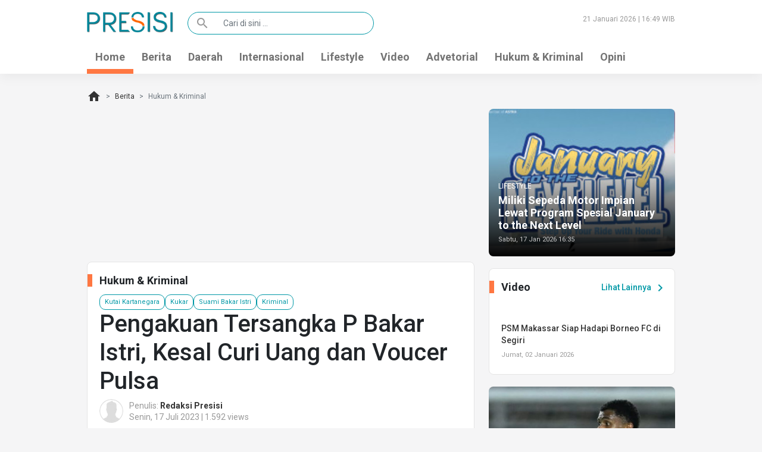

--- FILE ---
content_type: text/html; charset=UTF-8
request_url: https://presisi.co/read/2023/07/17/9004/pengakuan-tersangka-p-bakar-istri-kesal-curi-uang-dan-voucer-pulsa
body_size: 7318
content:
<!DOCTYPE html>
<html lang="en">
<head>
    <meta charset="utf-8">
    <meta name="viewport" content="width=device-width, initial-scale=1, shrink-to-fit=no">
    <title> Pengakuan Tersangka P Bakar Istri, Kesal Curi Uang dan Voucer Pulsa  </title>
    <meta charset="utf-8">
    <meta name="viewport" content="width=device-width, initial-scale=1, shrink-to-fit=no">
    <meta name="description" content="Kutai Kartanegara, Presisi.co - P (44) hanya dapat tertunduk malu saat diperlihatkan kepada awak media di Posek Tenggarong, Kutai Kartanegara.
P merupakan tersangka yang membakar istri dan anaknya, Kamis (13/7/2023) di rumahnya yang berada di Desa Rapak Lambur, Tenggarong, Kukar, Kalimantan Timur...." />
    
    <meta property="og:title" content=" Pengakuan Tersangka P Bakar Istri, Kesal Curi Uang dan Voucer Pulsa  " />
    <meta property="og:description" content="Kutai Kartanegara, Presisi.co - P (44) hanya dapat tertunduk malu saat diperlihatkan kepada awak media di Posek Tenggarong, Kutai Kartanegara.
P merupakan tersangka yang membakar istri dan anaknya, Kamis (13/7/2023) di rumahnya yang berada di Desa Rapak Lambur, Tenggarong, Kukar, Kalimantan Timur...." />
    <meta property="og:type" content="article" />
    <meta property="og:url" content="https://presisi.co/read/2023/07/17/9004/pengakuan-tersangka-p-bakar-istri-kesal-curi-uang-dan-voucer-pulsa" />
    <meta property="og:image" content="https://presisi.co/assets/images/news/2023/07/pengakuan-tersangka-p-bakar-istri-kesal-curi-uang-dan-voucer-pulsa-64b4cbfa536ad.jpg" />
    <meta property="og:site_name" content="presisi.co" />
    <meta property="article:tag" content="kutai-kartanegara" /><meta property="article:tag" content="kukar" /><meta property="article:tag" content="suami-bakar-istri" /><meta property="article:tag" content="kriminal" />    <meta property="article:section" content="Hukum & Kriminal" />
    <meta property="article:published_time" content="2023-07-17 11:55:00" />
    <meta property="article:modified_time" content="2026-01-19 02:59:59" />
    <meta name="twitter:card" content="summary" />
    <meta name="twitter:title" content=" Pengakuan Tersangka P Bakar Istri, Kesal Curi Uang dan Voucer Pulsa  " />
    <meta name="twitter:description" content="Kutai Kartanegara, Presisi.co - P (44) hanya dapat tertunduk malu saat diperlihatkan kepada awak media di Posek Tenggarong, Kutai Kartanegara.
P merupakan tersangka yang membakar istri dan anaknya, Kamis (13/7/2023) di rumahnya yang berada di Desa Rapak Lambur, Tenggarong, Kukar, Kalimantan Timur...." />
    <meta name="twitter:image" content="https://presisi.co/assets/images/news/2023/07/pengakuan-tersangka-p-bakar-istri-kesal-curi-uang-dan-voucer-pulsa-64b4cbfa536ad.jpg" />
    <meta itemprop="image" content="https://presisi.co/assets/images/news/2023/07/pengakuan-tersangka-p-bakar-istri-kesal-curi-uang-dan-voucer-pulsa-64b4cbfa536ad.jpg" />
    <meta name="copyright" content="Copyright 2020" />
    <meta name="language" content="Indonesian" />
    <meta name="distribution" content="Global" />
    <meta name="rating" content="General" />
    <meta name="robots" content="index" />
    <meta name="googlebot" content="all" />
    <meta name="revisit-after" content="1 days" />
    <meta name="dc.title" content="Presisi.Co" />
    <meta name="tgn.name" content="Kalimantan Timur" />
    <meta name="tgn.nation" content="Indonesia" />
    

    <!-- PLUGIN -->
        
    <link rel="stylesheet" href="https://presisi.co/assets/themes/presisi21/css/styles.css">
    <link rel="stylesheet" type="text/css" href="https://presisi.co/assets/themes/presisi21/css/numesa.css?v=1.4">
    <link rel="icon" type="image/png" href="https://presisi.co/assets/themes/presisi21/img/favicon.png">
    <!-- Global site tag (gtag.js) - Google Analytics -->
<script async src="https://www.googletagmanager.com/gtag/js?id=UA-140939934-1"></script>
<script>
    window.dataLayer = window.dataLayer || [];
    function gtag(){dataLayer.push(arguments);}
    gtag('js', new Date());

    gtag('config', 'UA-140939934-1');
</script>

    <!-- Start Alexa Certify Javascript -->
<script type="text/javascript">
    _atrk_opts = { atrk_acct:"qEqlw1WyR620WR", domain:"presisi.co",dynamic: true};
    (function() { var as = document.createElement('script'); as.type = 'text/javascript'; as.async = true; as.src = "https://certify-js.alexametrics.com/atrk.js"; var s = document.getElementsByTagName('script')[0];s.parentNode.insertBefore(as, s); })();
</script>
<noscript><img src="https://certify.alexametrics.com/atrk.gif?account=qEqlw1WyR620WR" style="display:none" height="1" width="1" alt="" /></noscript>
<!-- End Alexa Certify Javascript -->    <!-- Facebook Pixel Code -->
<script>
    !function(f,b,e,v,n,t,s)
    {if(f.fbq)return;n=f.fbq=function(){n.callMethod?
        n.callMethod.apply(n,arguments):n.queue.push(arguments)};
        if(!f._fbq)f._fbq=n;n.push=n;n.loaded=!0;n.version='2.0';
        n.queue=[];t=b.createElement(e);t.async=!0;
        t.src=v;s=b.getElementsByTagName(e)[0];
        s.parentNode.insertBefore(t,s)}(window, document,'script',
        'https://connect.facebook.net/en_US/fbevents.js');
    fbq('init', '619475005315979');
    fbq('track', 'PageView');
</script>
<noscript><img height="1" width="1" style="display:none"
               src="https://www.facebook.com/tr?id=619475005315979&ev=PageView&noscript=1"
    /></noscript>
<!-- End Facebook Pixel Code -->    
    <script id="script">
    var s = document.createElement("script")
    s.src = "https://notix.io/ent/current/enot.min.js"
    s.onload = function (sdk) {
        sdk.startInstall({
            appId: "10054094d6369d6f106d5ccb46d08a3",
            loadSettings: true
        })
    }
    document.head.append(s)
</script>
        <script type="application/ld+json">
{
  "@context": "https://schema.org",
  "@type": "NewsArticle",
  "mainEntityOfPage": {
    "@type": "WebPage",
    "@id": "https://presisi.co/read/2023/07/17/9004/pengakuan-tersangka-p-bakar-istri-kesal-curi-uang-dan-voucer-pulsa"
  },
  "headline": "Pengakuan Tersangka P Bakar Istri, Kesal Curi Uang dan Voucer Pulsa",
  "image": [
    "https://presisi.co/assets/images/news/2023/07/pengakuan-tersangka-p-bakar-istri-kesal-curi-uang-dan-voucer-pulsa-64b4cbfa536ad.jpg"
   ],
  "datePublished": "2023-07-17 11:55:00",
  "dateModified": "2026-01-19 02:59:59",
  "author": {
    "@type": "Person",
    "name": "Redaksi Presisi"
  },
   "publisher": {
    "@type": "Organization",
    "name": "Presisi.co",
    "logo": {
      "@type": "ImageObject",
      "url": "https://presisi.co/assets/front/img/presisi-logo.png"
    }
  },
  "description": "Kutai Kartanegara, Presisi.co - P (44) hanya dapat tertunduk malu saat diperlihatkan kepada awak media di Posek Tenggarong, Kutai Kartanegara.
P merupakan tersangka yang membakar istri dan anaknya, Kamis (13/7/2023) di rumahnya yang berada di Desa Rapak Lambur, Tenggarong, Kukar, Kalimantan Timur...."
}
</script>
</head><body>
<header>
    <div class="container">
        <div class="row">
            <div class="col-lg-2 col-6">
                <a href="https://presisi.co"><img src="https://presisi.co/assets/themes/presisi21/img/presisi-logo.png" alt="" class="img-fluid logo"></a>
            </div>
            <div class="col-lg-4">
                <form class="search-form" action="https://presisi.co/search">
                    <div class="input-group">
                        <span class="input-group-text" id="basic-addon1"><span class="material-icons">search</span></span>
                        <input type="text" name="s" value="" class="form-control" placeholder="Cari di sini ..." aria-label="Cari di sini ..." aria-describedby="basic-addon1">
                    </div>
                </form>
            </div>
            <div class="col-lg-6">
                <time class="float-end">21 Januari 2026 | 16:49 WIB</time>
            </div>
        </div>
    </div>
    <nav class="navbar navbar-expand-lg navbar-light">
    <div class="container">
        <button class="navbar-toggler" type="button" data-bs-toggle="collapse" data-bs-target="#navbarSupportedContent" aria-controls="navbarSupportedContent" aria-expanded="false" aria-label="Toggle navigation">
            <span class="navbar-toggler-icon"></span>
        </button>
        <div class="collapse navbar-collapse" id="navbarSupportedContent">
            <ul class="navbar-nav me-auto">
                <li class="nav-item active">
                    <a class="nav-link" href="https://presisi.co">Home</a>
                </li>
                <li class="nav-item">
                    <a class="nav-link" href="https://presisi.co/category/berita">Berita</a>
                </li>
                <li class="nav-item">
                    <a class="nav-link" href="https://presisi.co/category/daerah">Daerah</a>
                </li>
                <li class="nav-item">
                    <a class="nav-link" href="https://presisi.co/category/internasional">Internasional</a>
                </li>
                <li class="nav-item">
                    <a class="nav-link" href="https://presisi.co/category/lifestyle">Lifestyle</a>
                </li>
                <li class="nav-item">
                    <a class="nav-link" href="https://presisi.co/video">Video</a>
                </li>
                <li class="nav-item">
                    <a class="nav-link" href="https://presisi.co/category/advetorial">Advetorial</a>
                </li>
                <li class="nav-item">
                    <a class="nav-link" href="https://presisi.co/category/hukum-kriminal">Hukum & Kriminal</a>
                </li>
                <li class="nav-item">
                    <a class="nav-link" href="https://presisi.co/category/opini">Opini</a>
                </li>
                
            </ul>
        </div>
    </div>
</nav></header>    <div class="container">
        <nav style="--bs-breadcrumb-divider: '>';" aria-label="breadcrumb">
    <ol class="breadcrumb">
        <li class="breadcrumb-item"><a href="https://presisi.co"><span class="material-icons">home</span></a></li>
                                                        <li class="breadcrumb-item"><a href="/">Berita</a></li>
                                                                <li class="breadcrumb-item active" aria-current="page">Hukum &amp; Kriminal</li>
                                        </ol>
</nav>        <div class="row">
            <div class="col-lg-8">
                <div class="full-width-div">
                    <script async src='//compass.adop.cc/assets/js/adop/adop.js?v=10' ></script><ins class='adsbyadop' _adop_zon = '198049fd-6d76-4fa3-94e4-1248b11fafab' _adop_type = 'rs' style='display:inline-block;width:300px;height:250px;' _page_url='' _over_size='auto' _over_zone='{"648x90":"1ea40bda-5c64-413f-96e2-f4722b953700"}' ></ins>                </div>
                <div class="box mainbar">
                    <h3>
                        Hukum &amp; Kriminal
                    </h3>
                    <div class="inbox">
                        <a href="https://presisi.co/tag/kutai-kartanegara" class="btn btn-outline btn-sm">Kutai Kartanegara</a><a href="https://presisi.co/tag/kukar" class="btn btn-outline btn-sm"> Kukar</a><a href="https://presisi.co/tag/suami-bakar-istri" class="btn btn-outline btn-sm"> Suami Bakar Istri</a><a href="https://presisi.co/tag/kriminal" class="btn btn-outline btn-sm">Kriminal</a>                        <h1>Pengakuan Tersangka P Bakar Istri, Kesal Curi Uang dan Voucer Pulsa</h1>
                        <div class="writer">
                            <img src="https://presisi.co/assets/themes/presisi21/img/default-profile-picture.jpg" alt="">
                            Penulis: <strong>Redaksi Presisi</strong><br>
                            Senin, 17 Juli 2023 | 1.592 views
                        </div>
                        <figure>
                            <img src="https://presisi.co/assets/images/news/2023/07/pengakuan-tersangka-p-bakar-istri-kesal-curi-uang-dan-voucer-pulsa-64b4cbfa536ad.jpg" alt="Pengakuan Tersangka P Bakar Istri, Kesal Curi Uang dan Voucer Pulsa" class="img-fluid">
                            <figcaption>TANGKAP TERSANGKA - Polisi menangkap P, suami yang tega membakar istri di Kukar atau Kutai Kartanegara, Kalimantan Timur</figcaption>
                        </figure>
                        <p><strong>Kutai Kartanegara, Presisi.co</strong> - P (44) hanya dapat tertunduk malu saat diperlihatkan kepada awak media di Posek Tenggarong, Kutai Kartanegara.</p><script async src="https://pagead2.googlesyndication.com/pagead/js/adsbygoogle.js"></script>
<ins class="adsbygoogle"
     style="display:block; text-align:center;"
     data-ad-layout="in-article"
     data-ad-format="fluid"
     data-ad-client="ca-pub-8268505527240538"
     data-ad-slot="8698656404"></ins>
<script>
     (adsbygoogle = window.adsbygoogle || []).push({});
</script>
<p>P merupakan tersangka yang membakar istri dan anaknya, Kamis (13/7/2023) di rumahnya yang berada di Desa Rapak Lambur, Tenggarong, Kukar, Kalimantan Timur.</p>
<p>P mengaku tak sengaja membakar istri dan anaknya karena merasa kesal. Kekesalannya bukan tanpa sebab.</p>
<p>Dia kesal karena korban atau istrinya E (34) dinilai sering mencuri voucer pulsa atau paket data dan uang.</p>
<p>Ketidakjujuran itu pun, diajarkan kepada sang anak. Kata P, sang anak kerap melakukan tindakan yang sama namun aksi tidak jujur itu dilindungi oleh sang istri.</p>
<p>"Anak ngambil uang dan paket data dibiarkan saja. Bukan saya merasa rugi, tapi ini cara mendidik anak, masa dididik untuk bohong. Nanti saya dikira apa," katanya, Senin (17/7/2023).</p>
<p>P yang sehari-hari mencari nafkah dengan membuka warung kecil yang tidak jauh dari rumahnya itu pun mengaku kecewa.</p>
<p>Menurutnya, tidak ada niatan untuk membakar istri dan anaknya. P hanya berusaha menggertak dan menakut-nakuti saja.</p>
<p>Namun, ternyata ia khilaf. Kata P, ketidakjujuran yang dilakukan oleh sang istri dan anaknya itu sudah dilakukan berulang kali.</p>
<p>Bahkan, uang yang diambil dari rumah tersangka diberikan kepada sejumlah laki-laki yang merupakan teman sebayanya.</p>
<p>"Dulu ada 7 cowok dikasihkan sampai Rp400 ribu. Uang dihambur-hamburkan. Padahal untuk biaya sekolah dan kehidupan dia juga," kata P. <strong>(Editor: jon)</strong></p>
<p>&nbsp;</p>
                        
                        <!-- Go to www.addthis.com/dashboard to customize your tools -->
<div class="addthis_inline_share_toolbox"></div>

                    </div>
                </div>
                
                <div class="news-box box">
    <h3>Baca Juga</h3>
    <div class="box-media row">
                            <div class="media col-lg-6">
            <a href="https://presisi.co/read/2025/11/21/18908/lelaki-di-kenohan-aniaya-pasangannya-dengan-mandau-polisi-amankan-pelaku"><img src="https://presisi.co/assets/images/news/2025/11/lelaki-di-kenohan-aniaya-pasangannya-dengan-sajam-polisi-amankan-pelaku-69205615d6251_thumb.jpeg" alt="Lelaki di Kenohan Aniaya Pasangannya dengan Mandau, Polisi Amankan Pelaku"></a>
            <div class="media-body">
                <span class="cat">Hukum &amp; Kriminal</span>
                <h4><a href="https://presisi.co/read/2025/11/21/18908/lelaki-di-kenohan-aniaya-pasangannya-dengan-mandau-polisi-amankan-pelaku">Lelaki di Kenohan Aniaya Pasangannya dengan Mandau, Polisi Amankan Pelaku</a></h4>
                <time>Jumat, 21 November 2025</time>
            </div>
        </div>
                            <div class="media col-lg-6">
            <a href="https://presisi.co/read/2025/11/09/18700/polsek-loa-janan-bongkar-arena-judi-sabung-ayam-di-batuah"><img src="https://presisi.co/assets/images/news/2025/11/polsek-loa-janan-bongkar-arena-judi-sabung-ayam-di-batuah-6910950f368ef_thumb.jpg" alt="Polsek Loa Janan Bongkar Arena Judi Sabung Ayam di Batuah"></a>
            <div class="media-body">
                <span class="cat">Hukum &amp; Kriminal</span>
                <h4><a href="https://presisi.co/read/2025/11/09/18700/polsek-loa-janan-bongkar-arena-judi-sabung-ayam-di-batuah">Polsek Loa Janan Bongkar Arena Judi Sabung Ayam di Batuah</a></h4>
                <time>Minggu, 09 November 2025</time>
            </div>
        </div>
                            <div class="media col-lg-6">
            <a href="https://presisi.co/read/2025/11/04/18628/kebakaran-di-sdn-024-sebulu-enam-ruang-kelas-hangus-petugas-damkar-hadapi-krisis-air-di-tengah-perbukitan"><img src="https://presisi.co/assets/images/news/2025/11/kebakaran-di-sdn-024-sebulu-enam-ruang-kelas-hangus-petugas-damkar-hadapi-krisis-air-di-tengah-perbukitan-6909ed1ab0b17_thumb.jpeg" alt="Kebakaran di SDN 024 Sebulu: Enam Ruang Kelas Hangus, Petugas Damkar Hadapi Krisis Air di Tengah Perbukitan"></a>
            <div class="media-body">
                <span class="cat">Berita</span>
                <h4><a href="https://presisi.co/read/2025/11/04/18628/kebakaran-di-sdn-024-sebulu-enam-ruang-kelas-hangus-petugas-damkar-hadapi-krisis-air-di-tengah-perbukitan">Kebakaran di SDN 024 Sebulu: Enam Ruang Kelas Hangus, Petugas Damkar Hadapi Krisis Air di Tengah Perbukitan</a></h4>
                <time>Selasa, 04 November 2025</time>
            </div>
        </div>
                            <div class="media col-lg-6">
            <a href="https://presisi.co/read/2025/11/17/18821/pemkab-kukar-jajaki-mall-dan-bioskop-xxi-pertama-di-tenggarong"><img src="https://presisi.co/assets/images/news/2025/11/pemkab-kukar-jajaki-mall-dan-bioskop-xxi-pertama-di-tenggarong-691ac17af3eb2_thumb.jpg" alt="Pemkab Kukar Jajaki Mall dan Bioskop XXI Pertama di Tenggarong"></a>
            <div class="media-body">
                <span class="cat">Advetorial</span>
                <h4><a href="https://presisi.co/read/2025/11/17/18821/pemkab-kukar-jajaki-mall-dan-bioskop-xxi-pertama-di-tenggarong">Pemkab Kukar Jajaki Mall dan Bioskop XXI Pertama di Tenggarong</a></h4>
                <time>Jumat, 17 Oktober 2025</time>
            </div>
        </div>
                            <div class="media col-lg-6">
            <a href="https://presisi.co/read/2025/10/17/18410/bupati-kukar-tinjau-puskesmas-kahala-pastikan-pelayanan-kesehatan-optimal"><img src="https://presisi.co/assets/images/news/2025/10/bupati-kukar-tinjau-puskesmas-kahala-pastikan-pelayanan-kesehatan-optimal-68f1a5c918e04_thumb.jpeg" alt="Bupati Kukar Tinjau Puskesmas Kahala Pastikan Pelayanan Kesehatan Optimal"></a>
            <div class="media-body">
                <span class="cat">Advetorial</span>
                <h4><a href="https://presisi.co/read/2025/10/17/18410/bupati-kukar-tinjau-puskesmas-kahala-pastikan-pelayanan-kesehatan-optimal">Bupati Kukar Tinjau Puskesmas Kahala Pastikan Pelayanan Kesehatan Optimal</a></h4>
                <time>Minggu, 12 Oktober 2025</time>
            </div>
        </div>
                            <div class="media col-lg-6">
            <a href="https://presisi.co/read/2025/10/17/18411/safari-subuh-di-kenohan-bupati-aulia-tinjau-pelayanan-dasar-warga"><img src="https://presisi.co/assets/images/news/2025/10/safari-subuh-di-kenohan-bupati-aulia-tinjau-pelayanan-dasar-warga-68f1ab840a1c2_thumb.jpeg" alt="Safari Subuh di Kenohan, Bupati Aulia Tinjau Pelayanan Dasar Warga"></a>
            <div class="media-body">
                <span class="cat">Advetorial</span>
                <h4><a href="https://presisi.co/read/2025/10/17/18411/safari-subuh-di-kenohan-bupati-aulia-tinjau-pelayanan-dasar-warga">Safari Subuh di Kenohan, Bupati Aulia Tinjau Pelayanan Dasar Warga</a></h4>
                <time>Minggu, 12 Oktober 2025</time>
            </div>
        </div>
            </div>
</div>
            </div>
            <div class="col-lg-4">
                <figure class="figure main-news main-news-2">
    <a href="https://presisi.co/read/2026/01/17/19427/miliki-sepeda-motor-impian-lewat-program-spesial-january-to-the-next-level"><img src="https://presisi.co/assets/images/news/2026/01/miliki-sepeda-motor-impian-lewat-program-spesial-january-to-the-next-level-696b58f4e8dfc_thumb.jpg" class="figure-img img-fluid" alt="Miliki Sepeda Motor Impian Lewat Program Spesial January to the Next Level"></a>
    <figcaption class="figure-caption">
        <span class="cat">Lifestyle</span>
        <h3><a href="https://presisi.co/read/2026/01/17/19427/miliki-sepeda-motor-impian-lewat-program-spesial-january-to-the-next-level">Miliki Sepeda Motor Impian Lewat Program Spesial January to the Next Level</a></h3>
        <time>Sabtu, 17 Jan 2026 16:35</time>
    </figcaption>
</figure>
    
                <div class="infografis box video">
    <a href="https://presisi.co/video" class="more float-end">Lihat Lainnya <span class="material-icons">chevron_right</span></a>
    <h3>Video</h3>
    <div class="clearfix"></div>
    <div class="row">
                            <div class="col">
            <a href="https://presisi.co/video/2026/01/02/19333/psm-makassar-siap-hadapi-borneo-fc-di-segiri"><img src="https://img.youtube.com/vi/FFzZ3dlafA0/mqdefault.jpg" class="img-fluid w-100" alt=""></a>
            <h4><a href="https://presisi.co/video/2026/01/02/19333/psm-makassar-siap-hadapi-borneo-fc-di-segiri">PSM Makassar Siap Hadapi Borneo FC di Segiri</a></h4>
            <time>Jumat, 02 Januari 2026</time>
        </div>
            </div>
</div>
                <figure class="figure main-news">
    <a href="https://presisi.co/read/2026/01/21/19449/maicon-de-souza-resmi-berpisah-dengan-borneo-fc"><img src="https://presisi.co/assets/images/news/2026/01/maicon-de-souza-resmi-berpisah-dengan-borneo-fc-69705396d3d7a.jpeg" class="figure-img img-fluid" alt="Maicon de Souza Resmi Berpisah dengan Borneo FC"></a>
    <figcaption class="figure-caption">
        <span class="cat">Berita</span>
        <h3><a href="https://presisi.co/read/2026/01/21/19449/maicon-de-souza-resmi-berpisah-dengan-borneo-fc">Maicon de Souza Resmi Berpisah dengan Borneo FC</a></h3>
        <time>5 jam yang lalu</time>
    </figcaption>
</figure>
    
                <div class="news-box box">
    <a href="https://presisi.co/category/daerah" class="more float-end">Lihat Lainnya <span class="material-icons">chevron_right</span></a>
    <h3>Daerah</h3>
    <div class="wrap">
        <div class="box-media">
                                        <div class="media">
                <a href="https://presisi.co/read/2026/01/20/19446/wawali-dorong-laboratorium-dlh-samarinda-mandiri-dan-berkontribusi-ke-pad"><img src="https://presisi.co/assets/images/news/2026/01/wawali-dorong-laboratorium-dlh-samarinda-mandiri-dan-berkontribusi-ke-pad-696f6e2e24532_thumb.jpg" alt="Wawali Dorong Laboratorium DLH Samarinda Mandiri dan Berkontribusi ke PAD"></a>
                <div class="media-body">
                    <span class="cat">Daerah</span>
                    <h4><a href="https://presisi.co/read/2026/01/20/19446/wawali-dorong-laboratorium-dlh-samarinda-mandiri-dan-berkontribusi-ke-pad">Wawali Dorong Laboratorium DLH Samarinda Mandiri dan Berkontribusi ke PAD</a></h4>
                    <time>21 jam yang lalu</time>
                </div>
            </div>
                                        <div class="media">
                <a href="https://presisi.co/read/2026/01/16/19414/rsud-am-parikesit-kukar-kini-miliki-paviliun-nuri-dan-layanan-kanker-terpadu"><img src="https://presisi.co/assets/images/news/2026/01/rsud-am-parikesit-kukar-kini-miliki-paviliun-nuri-dan-layanan-kanker-terpadu-6969ba9e11894_thumb.jpg" alt="RSUD AM Parikesit Kukar Kini Miliki Paviliun Nuri dan Layanan Kanker Terpadu"></a>
                <div class="media-body">
                    <span class="cat">Daerah</span>
                    <h4><a href="https://presisi.co/read/2026/01/16/19414/rsud-am-parikesit-kukar-kini-miliki-paviliun-nuri-dan-layanan-kanker-terpadu">RSUD AM Parikesit Kukar Kini Miliki Paviliun Nuri dan Layanan Kanker Terpadu</a></h4>
                    <time>Jumat, 16 Jan 2026 11:07</time>
                </div>
            </div>
                                        <div class="media">
                <a href="https://presisi.co/read/2026/01/15/19405/aturan-baru-pembelian-biosolar-ini-rencana-pembagian-waktu-yang-disusun-dishub-samarinda"><img src="https://presisi.co/assets/images/news/2026/01/aturan-baru-pembelian-biosolar-ini-rencana-pembagian-waktu-yang-disusun-dishub-samarinda-696869c89ef89_thumb.jpg" alt="Aturan Baru Pembelian Biosolar, Ini Rencana Pembagian Waktu yang Disusun Dishub Samarinda"></a>
                <div class="media-body">
                    <span class="cat">Daerah</span>
                    <h4><a href="https://presisi.co/read/2026/01/15/19405/aturan-baru-pembelian-biosolar-ini-rencana-pembagian-waktu-yang-disusun-dishub-samarinda">Aturan Baru Pembelian Biosolar, Ini Rencana Pembagian Waktu yang Disusun Dishub Samarinda</a></h4>
                    <time>Kamis, 15 Jan 2026 11:11</time>
                </div>
            </div>
                                        <div class="media">
                <a href="https://presisi.co/read/2026/01/14/19397/tujuh-insinerator-telah-rampung-tiga-lagi-dikebut-pemkot-samarinda"><img src="https://presisi.co/assets/images/news/2026/01/tujuh-insinerator-telah-rampung-tiga-lagi-dikebut-pemkot-samarinda-696724887d22f_thumb.jpg" alt="Tujuh Insinerator Telah Rampung, Tiga Lagi Dikebut Pemkot Samarinda"></a>
                <div class="media-body">
                    <span class="cat">Daerah</span>
                    <h4><a href="https://presisi.co/read/2026/01/14/19397/tujuh-insinerator-telah-rampung-tiga-lagi-dikebut-pemkot-samarinda">Tujuh Insinerator Telah Rampung, Tiga Lagi Dikebut Pemkot Samarinda</a></h4>
                    <time>Rabu, 14 Jan 2026 12:03</time>
                </div>
            </div>
                                        <div class="media">
                <a href="https://presisi.co/read/2026/01/13/19383/pembangunan-sekolah-rakyat-samarinda-di-palaran-resmi-dikerjakan"><img src="https://presisi.co/assets/images/news/2026/01/pembangunan-sekolah-rakyat-samarinda-di-palaran-resmi-dikerjakan-6965b52e172c9_thumb.jpg" alt="Pembangunan Sekolah Rakyat Samarinda di Palaran Resmi Dikerjakan"></a>
                <div class="media-body">
                    <span class="cat">Daerah</span>
                    <h4><a href="https://presisi.co/read/2026/01/13/19383/pembangunan-sekolah-rakyat-samarinda-di-palaran-resmi-dikerjakan">Pembangunan Sekolah Rakyat Samarinda di Palaran Resmi Dikerjakan</a></h4>
                    <time>Selasa, 13 Jan 2026 09:54</time>
                </div>
            </div>
                    </div>
    </div>
</div>
                <div class="infografis box">
    <a href="https://presisi.co/infografis" class="more float-end">Lihat Lainnya <span class="material-icons">chevron_right</span></a>
    <h3>Infografis</h3>
    <div class="clearfix"></div>
    <div class="row">
                            <div class="col">
            <a href="https://presisi.co/read-infografis/2025/11/21/18904/pemkot-samarinda-tawarkan-dua-skema-untuk-developer-rumah-mbr"><img src="https://presisi.co/assets/images/infografis/2025/11/691fd343ebbb71763693379-pemkot.png" class="img-fluid w-100" alt=""></a>
        </div>
                </div>
</div>
                
            </div>
        </div>
    </div>
<footer>
    <div class="container">
        <div class="row">
            <div class="col-lg-2 col-6">
                <img src="https://presisi.co/assets/themes/presisi21/img/presisi-logo.png" alt="">
                <a href="https://id.seedbacklink.com/"><img title="Seedbacklink" src="https://id.seedbacklink.com/wp-content/uploads/2023/11/Badge-Seedbacklink_Artboard-1-webp-version.webp" alt="Seedbacklink" width="100%" height="auto"></a>
            </div>
            <div class="col-lg-3">
                <p>Presisi.co berada dibawah naungan PT.Nur Citra Mulia. Ini adalah semangat kami untuk menyajikan
                    segala jenis informasi baik tulisan, foto dan juga video kepada para pembaca.</p>
                <p>Kehadiran Presisi diharapkan mampu menjadi salah satu media alternatif yang konstruktif, kolaboratif
                    dan mengedukasi masyarakat.</p>
            </div>
            <div class="col-lg-3"></div>
            <div class="col-lg-2 col-4">
                <ul>
                    <li><a href="https://presisi.co/page/tentang-kami">Tentang Presisi</a></li>
                    <li><a href="https://presisi.co/page/redaksi">Redaksi</a></li>
                    <li><a href="https://presisi.co/page/pedoman-media-siber">Pedoman Media Siber</a></li>
                    <li><a href="https://presisi.co/page/hubungi-kami">Hubungi Kami</a></li>
                </ul>
            </div>
            <div class="col-lg-1 col-4">
                <ul>
                    <li><a href="">Facebook</a></li>
                    <li><a href="">Instagram</a></li>
                    <li><a href="">Twitter</a></li>
                    <li><a href="">Youtube</a></li>
                </ul>
            </div>
            <div class="col-lg-1 col-4">
                <ul>
                    <li><a href="">Bantuan</a></li>
                    <li><a href="">Iklan</a></li>
                    <li><a href="">Karir</a></li>
                </ul>
            </div>
        </div>
    </div>
</footer><!-- Go to www.addthis.com/dashboard to customize your tools --> <script type="text/javascript" src="//s7.addthis.com/js/300/addthis_widget.js#pubid=ra-5e1bb97843f23b8f"></script><!-- JavaScript Bundle with Popper -->
<script src="https://cdn.jsdelivr.net/npm/bootstrap@5.0.0-beta1/dist/js/bootstrap.bundle.min.js" integrity="sha384-ygbV9kiqUc6oa4msXn9868pTtWMgiQaeYH7/t7LECLbyPA2x65Kgf80OJFdroafW" crossorigin="anonymous"></script>
<script defer src="https://static.cloudflareinsights.com/beacon.min.js/vcd15cbe7772f49c399c6a5babf22c1241717689176015" integrity="sha512-ZpsOmlRQV6y907TI0dKBHq9Md29nnaEIPlkf84rnaERnq6zvWvPUqr2ft8M1aS28oN72PdrCzSjY4U6VaAw1EQ==" data-cf-beacon='{"version":"2024.11.0","token":"2f55dd16fe1c4d818ce03e4af7f0a722","r":1,"server_timing":{"name":{"cfCacheStatus":true,"cfEdge":true,"cfExtPri":true,"cfL4":true,"cfOrigin":true,"cfSpeedBrain":true},"location_startswith":null}}' crossorigin="anonymous"></script>
</body>
</html>

--- FILE ---
content_type: text/html; charset=utf-8
request_url: https://www.google.com/recaptcha/api2/aframe
body_size: 266
content:
<!DOCTYPE HTML><html><head><meta http-equiv="content-type" content="text/html; charset=UTF-8"></head><body><script nonce="A-2u8Xg4gtgEIp3qsKkw8Q">/** Anti-fraud and anti-abuse applications only. See google.com/recaptcha */ try{var clients={'sodar':'https://pagead2.googlesyndication.com/pagead/sodar?'};window.addEventListener("message",function(a){try{if(a.source===window.parent){var b=JSON.parse(a.data);var c=clients[b['id']];if(c){var d=document.createElement('img');d.src=c+b['params']+'&rc='+(localStorage.getItem("rc::a")?sessionStorage.getItem("rc::b"):"");window.document.body.appendChild(d);sessionStorage.setItem("rc::e",parseInt(sessionStorage.getItem("rc::e")||0)+1);localStorage.setItem("rc::h",'1768989001763');}}}catch(b){}});window.parent.postMessage("_grecaptcha_ready", "*");}catch(b){}</script></body></html>